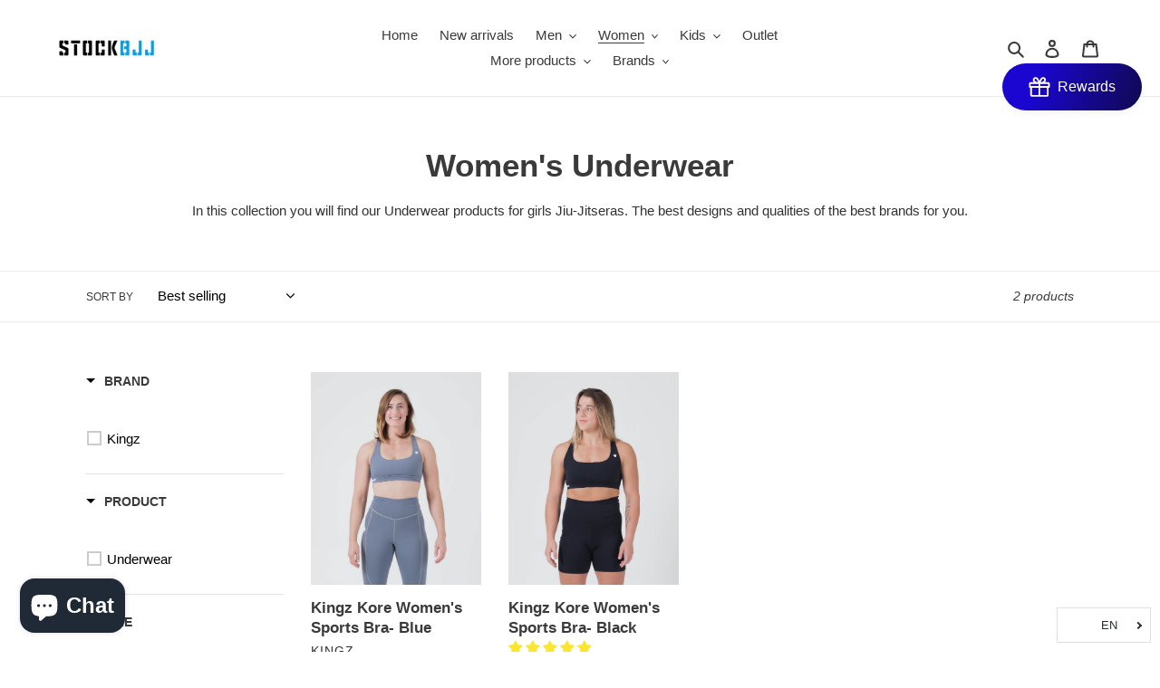

--- FILE ---
content_type: text/javascript; charset=utf-8
request_url: https://services.mybcapps.com/bc-sf-filter/filter?t=1768912207971&_=pf&shop=stockbjj.myshopify.com&page=1&limit=12&sort=best-selling&display=grid&collection_scope=237307986088&tag=&product_available=false&variant_available=false&build_filter_tree=true&check_cache=true&locale=en&sid=0381f444-4953-431b-9628-a8929327ff61&callback=BoostPFSFilterCallback&event_type=init
body_size: 3364
content:
/**/ typeof BoostPFSFilterCallback === 'function' && BoostPFSFilterCallback({"total_product":2,"total_collection":0,"total_page":0,"from_cache":false,"products":[{"body_html":"Special designed for the female fighter, the Kore Sports bra, has a firm compression, average support and top quality supplex material, which provides an incomparable comfort and adjustment, whether it is in the Tatami or in the gym. CHARACTERISTICS: Women's cut Premium supplex fabric Middle support Comfortable compression setting Printed logos, not sublimated Material: Supplex fabric (82 % nylon, 18 % elastane)","compare_at_price_min_php":null,"skus":[],"available":true,"review_count":0,"created_at":"2023-01-18T16:05:53+01:00","variants":[{"merged_options":["talla:XS"],"inventory_quantity":1,"image":null,"original_merged_options":["talla:XS"],"compare_at_price":null,"inventory_management":"shopify","fulfillment_service":"manual","available":true,"weight":0.3,"title":"Xs","inventory_policy":"deny","price_php":"2287.3","weight_unit":"kg","price":"45.00","id":44319576129787,"sku":null,"price_eur":"44.63","barcode":null},{"merged_options":["talla:S"],"inventory_quantity":1,"image":null,"original_merged_options":["talla:S"],"compare_at_price":null,"inventory_management":"shopify","fulfillment_service":"manual","available":true,"weight":0.3,"title":"S","inventory_policy":"deny","price_php":"2287.3","weight_unit":"kg","price":"45.00","id":44319576162555,"sku":null,"price_eur":"44.63","barcode":null},{"merged_options":["talla:M"],"inventory_quantity":1,"image":null,"original_merged_options":["talla:M"],"compare_at_price":null,"inventory_management":"shopify","fulfillment_service":"manual","available":true,"weight":0.3,"title":"M","inventory_policy":"deny","price_php":"2287.3","weight_unit":"kg","price":"45.00","id":44319576195323,"sku":null,"price_eur":"44.63","barcode":null},{"merged_options":["talla:L"],"inventory_quantity":2,"image":null,"original_merged_options":["talla:L"],"compare_at_price":null,"inventory_management":"shopify","fulfillment_service":"manual","available":true,"weight":0.3,"title":"L","inventory_policy":"deny","price_php":"2287.3","weight_unit":"kg","price":"45.00","id":44319576228091,"sku":null,"price_eur":"44.63","barcode":null},{"merged_options":["talla:XL"],"inventory_quantity":0,"image":null,"original_merged_options":["talla:XL"],"compare_at_price":null,"inventory_management":"shopify","fulfillment_service":"manual","available":false,"weight":0.3,"title":"XL","inventory_policy":"deny","price_php":"2287.3","weight_unit":"kg","price":"45.00","id":44319576260859,"sku":null,"price_eur":"44.63","barcode":null}],"media":[],"price_min":45,"title":"Kingz Kore Women's Sports Bra- Blue","images_info":[{"src":"https://cdn.shopify.com/s/files/1/0492/9221/4440/products/DSC_0466_2000x_b41c8882-25c3-4f3a-96f1-014eb48b097d.webp?v=1674054403","width":1080,"alt":null,"id":39339208474875,"position":1,"height":1350},{"src":"https://cdn.shopify.com/s/files/1/0492/9221/4440/products/DSC_0467_2000x_703f0265-0492-4826-a4d9-d4f248200ab6.webp?v=1674054405","width":1080,"alt":null,"id":39339208737019,"position":2,"height":1350},{"src":"https://cdn.shopify.com/s/files/1/0492/9221/4440/products/DSC_0472_2000x_25e501e8-a3e7-4f3c-a9e8-36a0a08c5e36.webp?v=1674054404","width":1080,"alt":null,"id":39339208573179,"position":3,"height":1350},{"src":"https://cdn.shopify.com/s/files/1/0492/9221/4440/products/DSC_0475_2000x_5c042f8c-68d7-4bea-bc08-bca5642f53bc.webp?v=1674054404","width":1080,"alt":null,"id":39339208540411,"position":4,"height":1350},{"src":"https://cdn.shopify.com/s/files/1/0492/9221/4440/products/DSC_0477_2000x_350cc20f-24b4-47c6-8bc7-7ed5012d99bb.webp?v=1674054406","width":1080,"alt":null,"id":39339208835323,"position":5,"height":1350},{"src":"https://cdn.shopify.com/s/files/1/0492/9221/4440/products/DSC_0481_2000x_a3acf79b-9ae9-4c69-a5bb-3c999e9aface.webp?v=1674054404","width":1080,"alt":null,"id":39339208605947,"position":6,"height":1350},{"src":"https://cdn.shopify.com/s/files/1/0492/9221/4440/products/DSC_0484_2000x_09331199-e2e7-4fae-a56e-92a25bd2dfe1.webp?v=1674054406","width":1080,"alt":null,"id":39339208900859,"position":7,"height":1350},{"src":"https://cdn.shopify.com/s/files/1/0492/9221/4440/products/DSC_0494_2000x_6af6b182-cfc5-457a-b3cf-00866167eed4.webp?v=1674054407","width":1080,"alt":null,"id":39339208933627,"position":8,"height":1350},{"src":"https://cdn.shopify.com/s/files/1/0492/9221/4440/products/DSC_0495_2000x_64da112f-3b65-4b23-85e8-bd72448c266e.webp?v=1674054405","width":1080,"alt":null,"id":39339208802555,"position":9,"height":1350},{"src":"https://cdn.shopify.com/s/files/1/0492/9221/4440/products/DSC_0496_2000x_19c1f413-f5cb-486c-94c9-adc25b27f37e.webp?v=1674054403","width":1080,"alt":null,"id":39339208507643,"position":10,"height":1350},{"src":"https://cdn.shopify.com/s/files/1/0492/9221/4440/products/DSC_0501_2000x_d96e4d1d-5d7b-4757-a0a0-35a557d843b1.webp?v=1674054405","width":1080,"alt":null,"id":39339208638715,"position":11,"height":1350}],"compare_at_price_min_eur":null,"review_ratings":0,"template_suffix":"","updated_at":"2024-11-20T11:38:45+01:00","collections":[{"template_suffix":"","handle":"underwear-mujer","id":237307986088,"sort_value":"0md","title":"Underwear Mujer"},{"template_suffix":"","handle":"kingz","id":230063308968,"sort_value":"dpz04","title":"Kingz Kimonos"},{"template_suffix":"","handle":"equipacion-jiu-jitsu","id":230864224424,"sort_value":"n","title":"StockBJJ Home Collection"},{"template_suffix":"","handle":"kingz-kimonos","id":272357392552,"sort_value":"cm","title":"Kingz Kimonos"},{"template_suffix":"","handle":"novedades-tienda-bjj-gi-rashguards-kimonos","id":228379066536,"sort_value":"ls","title":"Novedades de nuestra tienda"},{"template_suffix":"","handle":"jiu-jitsu-mujer","id":237306740904,"sort_value":"7c00a","title":"Jiu-Jitsu Mujer"}],"vendor":"Kingz","best_selling_rank":999999,"percent_sale_min":0,"percent_sale_min_eur":0,"html":{"theme_id":0,"value":""},"id":8042788946171,"published_at":"2023-01-18T16:05:53+01:00","rio_ratings":[],"percent_sale_min_php":0,"price_max_php":2287.3,"images":{"1":"https://cdn.shopify.com/s/files/1/0492/9221/4440/products/DSC_0466_2000x_b41c8882-25c3-4f3a-96f1-014eb48b097d.webp?v=1674054403","2":"https://cdn.shopify.com/s/files/1/0492/9221/4440/products/DSC_0467_2000x_703f0265-0492-4826-a4d9-d4f248200ab6.webp?v=1674054405","3":"https://cdn.shopify.com/s/files/1/0492/9221/4440/products/DSC_0472_2000x_25e501e8-a3e7-4f3c-a9e8-36a0a08c5e36.webp?v=1674054404","4":"https://cdn.shopify.com/s/files/1/0492/9221/4440/products/DSC_0475_2000x_5c042f8c-68d7-4bea-bc08-bca5642f53bc.webp?v=1674054404","5":"https://cdn.shopify.com/s/files/1/0492/9221/4440/products/DSC_0477_2000x_350cc20f-24b4-47c6-8bc7-7ed5012d99bb.webp?v=1674054406","6":"https://cdn.shopify.com/s/files/1/0492/9221/4440/products/DSC_0481_2000x_a3acf79b-9ae9-4c69-a5bb-3c999e9aface.webp?v=1674054404","7":"https://cdn.shopify.com/s/files/1/0492/9221/4440/products/DSC_0484_2000x_09331199-e2e7-4fae-a56e-92a25bd2dfe1.webp?v=1674054406","8":"https://cdn.shopify.com/s/files/1/0492/9221/4440/products/DSC_0494_2000x_6af6b182-cfc5-457a-b3cf-00866167eed4.webp?v=1674054407","9":"https://cdn.shopify.com/s/files/1/0492/9221/4440/products/DSC_0495_2000x_64da112f-3b65-4b23-85e8-bd72448c266e.webp?v=1674054405","10":"https://cdn.shopify.com/s/files/1/0492/9221/4440/products/DSC_0496_2000x_19c1f413-f5cb-486c-94c9-adc25b27f37e.webp?v=1674054403","11":"https://cdn.shopify.com/s/files/1/0492/9221/4440/products/DSC_0501_2000x_d96e4d1d-5d7b-4757-a0a0-35a557d843b1.webp?v=1674054405"},"options_with_values":[{"original_name":"talla","values":[{"origin_title":"XS","image":null,"title":"Xs"},{"origin_title":"S","image":null,"title":"S"},{"origin_title":"M","image":null,"title":"M"},{"origin_title":"L","image":null,"title":"L"},{"origin_title":"XL","image":null,"title":"XL"}],"name":"size","label":"Size","position":1}],"weight_min":300,"handle":"kingz-kore-women-s-sports-bra-azul","compare_at_price_min":null,"barcodes":[],"tags":["Destacado","Mujer","Novedades"],"published_scope":"global","metafields":[{"namespace":"judgeme","type":"string","value":"<div style='display:none' class='jdgm-prev-badge' data-average-rating='0.00' data-number-of-reviews='0' data-number-of-questions='0'> <span class='jdgm-prev-badge__stars' data-score='0.00' tabindex='0' aria-label='0.00 stars' role='button'> <span class='jdgm-star jdgm--off'></span><span class='jdgm-star jdgm--off'></span><span class='jdgm-star jdgm--off'></span><span class='jdgm-star jdgm--off'></span><span class='jdgm-star jdgm--off'></span> </span> <span class='jdgm-prev-badge__text'> No reviews </span> </div>","key":"badge"}],"compare_at_price_max_php":null,"product_type":"Underwear","price_min_php":2287.3,"weight_max":300,"price_max_eur":44.63,"compare_at_price_max_eur":null,"locations":[],"position":null,"compare_at_price_max":null,"price_max":45,"product_category":null,"price_min_eur":44.63},{"body_html":"Special designed for the female fighter, the Kore Sports bra, has a firm compression, average support and top quality supplex material, which provides an incomparable comfort and adjustment, whether it is in the Tatami or in the gym. CHARACTERISTICS: Women's cut Premium supplex fabric Middle support Comfortable compression setting Printed logos, not sublimated Material: Supplex fabric (82 % nylon, 18 % elastane)","compare_at_price_min_php":null,"skus":[],"available":true,"review_count":2,"created_at":"2022-12-28T08:49:02Z","variants":[{"merged_options":["talla:XS"],"inventory_quantity":1,"image":null,"original_merged_options":["talla:XS"],"compare_at_price":null,"inventory_management":"shopify","available":true,"weight":0.3,"title":"Xs","inventory_policy":"deny","price_php":"2546.8","weight_unit":"kg","price":"45.00","id":44265192521979,"sku":null,"price_eur":"44.63","barcode":null},{"merged_options":["talla:S"],"inventory_quantity":0,"image":null,"original_merged_options":["talla:S"],"compare_at_price":null,"inventory_management":"shopify","available":false,"weight":0.3,"title":"S","inventory_policy":"deny","price_php":"2546.8","weight_unit":"kg","price":"45.00","id":44265192554747,"sku":null,"price_eur":"44.63","barcode":null},{"merged_options":["talla:M"],"inventory_quantity":2,"image":null,"original_merged_options":["talla:M"],"compare_at_price":null,"inventory_management":"shopify","available":true,"weight":0.3,"title":"M","inventory_policy":"deny","price_php":"2546.8","weight_unit":"kg","price":"45.00","id":44265192587515,"sku":null,"price_eur":"44.63","barcode":null},{"merged_options":["talla:L"],"inventory_quantity":4,"image":null,"original_merged_options":["talla:L"],"compare_at_price":null,"inventory_management":"shopify","available":true,"weight":0.3,"title":"L","inventory_policy":"deny","price_php":"2546.8","weight_unit":"kg","price":"45.00","id":44265192620283,"sku":null,"price_eur":"44.63","barcode":null},{"merged_options":["talla:XL"],"inventory_quantity":2,"image":null,"original_merged_options":["talla:XL"],"compare_at_price":null,"inventory_management":"shopify","available":true,"weight":0.3,"title":"XL","inventory_policy":"deny","price_php":"2546.8","weight_unit":"kg","price":"45.00","id":44265192653051,"sku":null,"price_eur":"44.63","barcode":null}],"media":[],"price_min":45,"title":"Kingz Kore Women's Sports Bra- Black","images_info":[{"src":"https://cdn.shopify.com/s/files/1/0492/9221/4440/products/DSC_0271_2000x_c94f5ae7-5006-4feb-831f-00059dd71228.webp?v=1672217743","width":1080,"alt":null,"id":31726078853371,"position":1,"height":1350},{"src":"https://cdn.shopify.com/s/files/1/0492/9221/4440/products/DSC_0275_2000x_6d69a021-9d2e-4d5d-8e1c-d55d2e14a512.webp?v=1672217741","width":1080,"alt":null,"id":31726078886139,"position":2,"height":1350},{"src":"https://cdn.shopify.com/s/files/1/0492/9221/4440/products/DSC_0276_2000x_7f736679-7012-4e2a-b15a-15d144a7d363.webp?v=1672217741","width":1080,"alt":null,"id":31726078984443,"position":3,"height":1350},{"src":"https://cdn.shopify.com/s/files/1/0492/9221/4440/products/DSC_0280_2000x_a4cc6933-7c72-4c68-a1c0-5d3f3b1f86f5.webp?v=1672217744","width":1080,"alt":null,"id":31726079017211,"position":4,"height":1350},{"src":"https://cdn.shopify.com/s/files/1/0492/9221/4440/products/DSC_0281_2000x_64410369-2942-4c7d-8794-c267de6af8b1.webp?v=1672217744","width":1080,"alt":null,"id":31726079049979,"position":5,"height":1350},{"src":"https://cdn.shopify.com/s/files/1/0492/9221/4440/products/DSC_0287_2000x_bab014ab-2938-4aa9-94a7-1223a3e90953.webp?v=1672217743","width":1080,"alt":null,"id":31726079082747,"position":6,"height":1350},{"src":"https://cdn.shopify.com/s/files/1/0492/9221/4440/products/DSC_0294_2000x_07badb87-0285-4c0a-a692-4c3f6752d713.webp?v=1672217743","width":1080,"alt":null,"id":31726079115515,"position":7,"height":1350},{"src":"https://cdn.shopify.com/s/files/1/0492/9221/4440/products/DSC_0302_2000x_84ab443d-4632-4ad9-8206-c8725a9287a5.webp?v=1672217742","width":1080,"alt":null,"id":31726079148283,"position":8,"height":1350},{"src":"https://cdn.shopify.com/s/files/1/0492/9221/4440/products/DSC_0304_2000x_03bc1fbb-b57c-4f7d-8b37-22331dc69d67.jpg?v=1672217742","width":1080,"alt":null,"id":31726079181051,"position":9,"height":1350},{"src":"https://cdn.shopify.com/s/files/1/0492/9221/4440/products/DSC_0306_2000x_51a018c7-4428-4bbb-b47f-3f4e845e91d4.jpg?v=1672217745","width":1080,"alt":null,"id":31726079213819,"position":10,"height":1350}],"compare_at_price_min_eur":null,"review_ratings":5,"template_suffix":"","updated_at":"2025-09-15T07:21:48Z","collections":[{"template_suffix":"","handle":"underwear-mujer","id":237307986088,"sort_value":"0m0a","title":"Underwear Mujer"},{"template_suffix":"","handle":"kingz","id":230063308968,"sort_value":"bz","title":"Kingz Kimonos"},{"template_suffix":"","handle":"equipacion-jiu-jitsu","id":230864224424,"sort_value":"n8","title":"StockBJJ Home Collection"},{"template_suffix":"","handle":"kingz-kimonos","id":272357392552,"sort_value":"cy","title":"Kingz Kimonos"},{"template_suffix":"","handle":"novedades-tienda-bjj-gi-rashguards-kimonos","id":228379066536,"sort_value":"ly","title":"Novedades de nuestra tienda"},{"template_suffix":"","handle":"jiu-jitsu-mujer","id":237306740904,"sort_value":"62x","title":"Jiu-Jitsu Mujer"}],"vendor":"Kingz","best_selling_rank":999999,"percent_sale_min":0,"percent_sale_min_eur":0,"html":{"theme_id":0,"value":""},"id":8027830616315,"published_at":"2022-12-28T08:49:02Z","rio_ratings":[],"percent_sale_min_php":0,"price_max_php":2546.8,"images":{"1":"https://cdn.shopify.com/s/files/1/0492/9221/4440/products/DSC_0271_2000x_c94f5ae7-5006-4feb-831f-00059dd71228.webp?v=1672217743","2":"https://cdn.shopify.com/s/files/1/0492/9221/4440/products/DSC_0275_2000x_6d69a021-9d2e-4d5d-8e1c-d55d2e14a512.webp?v=1672217741","3":"https://cdn.shopify.com/s/files/1/0492/9221/4440/products/DSC_0276_2000x_7f736679-7012-4e2a-b15a-15d144a7d363.webp?v=1672217741","4":"https://cdn.shopify.com/s/files/1/0492/9221/4440/products/DSC_0280_2000x_a4cc6933-7c72-4c68-a1c0-5d3f3b1f86f5.webp?v=1672217744","5":"https://cdn.shopify.com/s/files/1/0492/9221/4440/products/DSC_0281_2000x_64410369-2942-4c7d-8794-c267de6af8b1.webp?v=1672217744","6":"https://cdn.shopify.com/s/files/1/0492/9221/4440/products/DSC_0287_2000x_bab014ab-2938-4aa9-94a7-1223a3e90953.webp?v=1672217743","7":"https://cdn.shopify.com/s/files/1/0492/9221/4440/products/DSC_0294_2000x_07badb87-0285-4c0a-a692-4c3f6752d713.webp?v=1672217743","8":"https://cdn.shopify.com/s/files/1/0492/9221/4440/products/DSC_0302_2000x_84ab443d-4632-4ad9-8206-c8725a9287a5.webp?v=1672217742","9":"https://cdn.shopify.com/s/files/1/0492/9221/4440/products/DSC_0304_2000x_03bc1fbb-b57c-4f7d-8b37-22331dc69d67.jpg?v=1672217742","10":"https://cdn.shopify.com/s/files/1/0492/9221/4440/products/DSC_0306_2000x_51a018c7-4428-4bbb-b47f-3f4e845e91d4.jpg?v=1672217745"},"options_with_values":[{"original_name":"talla","values":[{"origin_title":"XS","image":null,"title":"Xs"},{"origin_title":"S","image":null,"title":"S"},{"origin_title":"M","image":null,"title":"M"},{"origin_title":"L","image":null,"title":"L"},{"origin_title":"XL","image":null,"title":"XL"}],"name":"size","label":"Size","position":1}],"weight_min":300,"handle":"kingz-kore-women-s-sports-bra-negro","compare_at_price_min":null,"barcodes":[],"tags":["Destacado","Mujer","Novedades"],"published_scope":"global","metafields":[{"namespace":"judgeme","type":"string","value":"<div style='display:none' class='jdgm-prev-badge' data-average-rating='5.00' data-number-of-reviews='2' data-number-of-questions='0'> <span class='jdgm-prev-badge__stars' data-score='5.00' tabindex='0' aria-label='5.00 stars' role='button'> <span class='jdgm-star jdgm--on'></span><span class='jdgm-star jdgm--on'></span><span class='jdgm-star jdgm--on'></span><span class='jdgm-star jdgm--on'></span><span class='jdgm-star jdgm--on'></span> </span> <span class='jdgm-prev-badge__text'> 2 reviews </span> </div>","key":"badge"}],"compare_at_price_max_php":null,"product_type":"Underwear","price_min_php":2546.8,"weight_max":300,"price_max_eur":44.63,"compare_at_price_max_eur":null,"locations":[],"position":null,"compare_at_price_max":null,"price_max":45,"product_category":null,"price_min_eur":44.63}],"event_type":"init","filter":{"options":[{"filterType":"vendor","label":"Marca","tooltip":null,"filterOptionId":"pf_v_marca","position":0,"status":"active","displayType":"list","selectType":"multiple","valueType":"all","manualValues":null,"removeTextFilterValues":"","replaceTextFilterValues":null,"excludedValues":[],"hideTextBoxes":false,"values":[{"key":"Kingz","doc_count":2}]},{"filterType":"product_type","label":"Producto","tooltip":null,"filterOptionId":"pf_pt_producto","position":1,"status":"active","displayType":"list","selectType":"multiple","valueType":"all","manualValues":null,"removeTextFilterValues":"","replaceTextFilterValues":null,"excludedValues":[],"hideTextBoxes":false,"values":[{"key":"Underwear","doc_count":2}]},{"filterType":"opt_talla","label":"Talla","isCollapseMobile":false,"isCollapsePC":false,"tooltip":null,"displayAllValuesInUppercaseForm":false,"showSearchBoxFilterMobile":false,"showSearchBoxFilterPC":false,"showMoreType":"scrollbar","sortManualValues":false,"sortType":"key-asc","filterOptionId":"pf_opt_talla","status":"active","displayType":"list","selectType":"multiple","valueType":"all","manualValues":[],"removeTextFilterValues":"","replaceTextFilterValues":null,"excludedValues":[],"position":2,"hideTextBoxes":false,"values":[{"key":"L","doc_count":2},{"key":"M","doc_count":2},{"key":"S","doc_count":2},{"key":"XL","doc_count":2},{"key":"XS","doc_count":2}]},{"filterType":"opt_color","label":"Color","isCollapseMobile":false,"isCollapsePC":false,"tooltip":null,"displayAllValuesInUppercaseForm":false,"showSearchBoxFilterMobile":false,"showSearchBoxFilterPC":false,"showMoreType":"scrollbar","sortManualValues":false,"sortType":"key-asc","filterOptionId":"pf_opt_color","status":"active","displayType":"list","selectType":"single","valueType":"all","manualValues":[],"removeTextFilterValues":"","replaceTextFilterValues":null,"excludedValues":[],"position":3,"hideTextBoxes":false,"values":[]},{"filterType":"price","label":"Precio","tooltip":null,"filterOptionId":"pf_p_precio","position":4,"status":"active","displayType":"range","sliderRange":4,"sliderStep":1,"manualValues":null,"hideTextBoxes":false,"values":{"max":45,"min":45}}],"filterId":"HJeT5ks-Kv"},"bundles":[],"meta":{"rid":"6c772684-2e7d-4f3a-860d-f109b70dbb00","currency":"EUR","money_format_with_currency":"€{{amount_with_comma_separator}} EUR","money_format":"€{{amount_with_comma_separator}}","affected_by_merchandising":false,"affected_by_performance_ranking":false,"affected_by_search_personalization":false}});